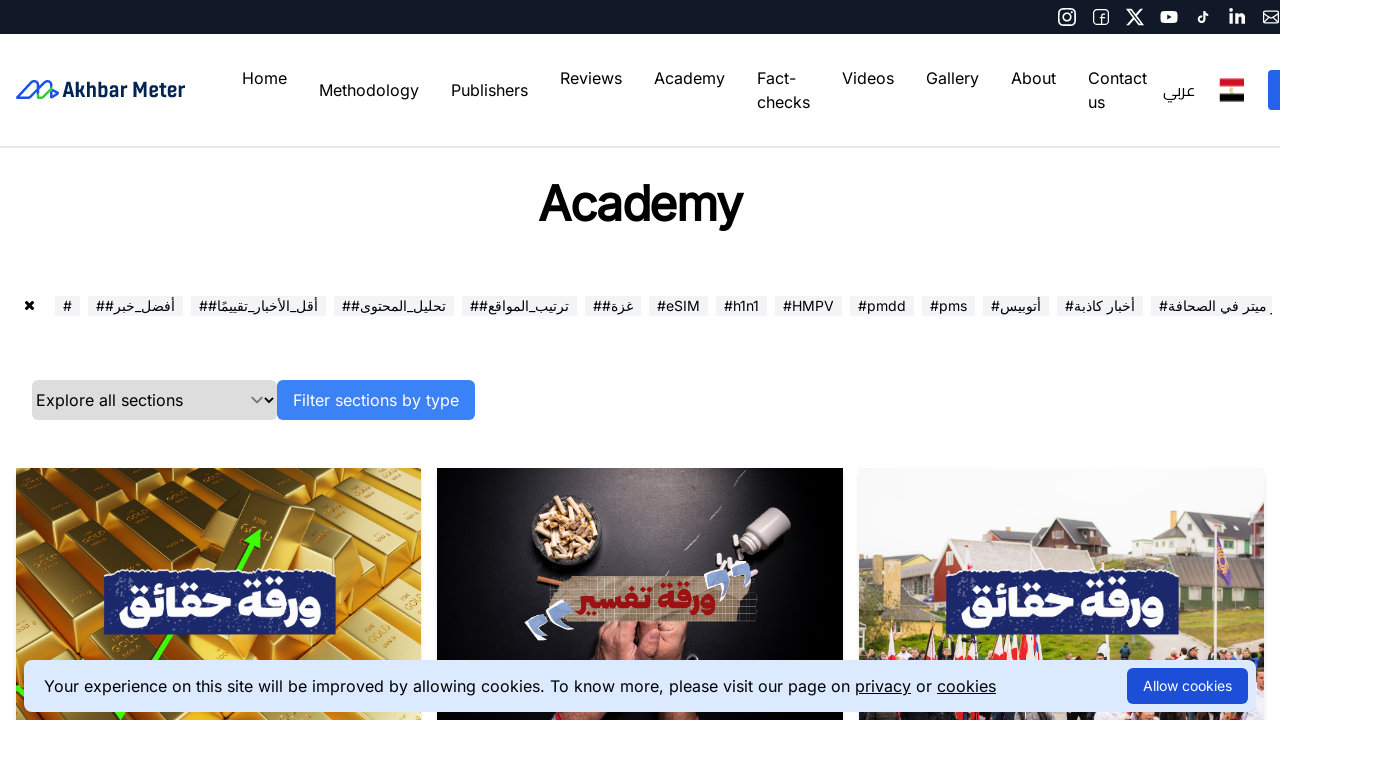

--- FILE ---
content_type: text/html; charset=UTF-8
request_url: https://akhbarmeter.org/topics?tag=%23%D8%A3%D8%B3%D8%B9%D8%A7%D8%B1_%D8%A7%D9%84%D8%AD%D8%AF%D9%8A%D8%AF
body_size: 8794
content:
<!DOCTYPE html>
<html lang="en" dir="ltr">
<head>
    <meta charset="utf-8">
    <meta name="viewport" content="width=device-width, initial-scale=1.0">
    <meta property='og:site_name' content='AkhbarMeter | أخبارميتر' />
    <meta name="application-name" content="AkhbarMeter | أخبارميتر">
        <meta name="keywords" content="أخبارميتر,اخبار مصر,اخبار مصرية,اخبار الرياضة,اخبار الفن,اخبار الحوادث,اخبار الصحة,مراة ومنوعات,حظك اليوم,اخبار الاقتصاد, التحقق، أخبار كاذبة, fact checking, IFCN, AkhbarMeter, News, Ranking, Media accountability, Egypt">
<meta name="description" content="">
<meta property="og:title" content="Academy" />
<meta property="og:image" content="https://akhbarmeter.org/images/profile.jpg" />
<meta name="twitter:card" content="summary_large_image">
<meta name="twitter:description" content="">
<meta name="twitter:title" content="Academy">
<meta name="twitter:image" content="https://akhbarmeter.org/images/profile.jpg">


<title>AkhbarMeter | Academy</title>
    <meta name="robots" content="index,follow">
    <meta name="googlebot" content="index,follow">
    <meta http-equiv="Content-Type" content="text/html; charset=UTF-8">
    <meta name="csrf-token" content="QrTiRDjGioqZoiiGfh8i6j5XWBnQRxIpDNfI5hao">

    <link href="https://fonts.bunny.net/css2?family=Inter:400;600;700;800" rel="stylesheet">
    <link href="https://fonts.bunny.net/css2?family=Cairo:400;600;700;800" rel="stylesheet">

    <link rel="stylesheet" href="https://akhbarmeter.org/css/font-awesome.min.css">
    <script src="https://akhbarmeter.org/js/jquery.js" type="application/javascript"></script>
    <script src="https://akhbarmeter.org/js/app.js" type="application/javascript"></script>
    <link rel="stylesheet" href="https://akhbarmeter.org/css/theme.css">
    <link rel="stylesheet" href="https://akhbarmeter.org/css/app.css">
        <link rel="preload" as="style" href="https://akhbarmeter.org/build/assets/app.css" /><link rel="stylesheet" href="https://akhbarmeter.org/build/assets/app.css" />    
    <!-- Browser and App icons -->
    <link rel="apple-touch-icon" sizes="57x57" href="https://akhbarmeter.org/images/favicon/apple-icon-57x57.png">
    <link rel="apple-touch-icon" sizes="60x60" href="https://akhbarmeter.org/images/favicon/apple-icon-60x60.png">
    <link rel="apple-touch-icon" sizes="72x72" href="https://akhbarmeter.org/images/favicon/apple-icon-72x72.png">
    <link rel="apple-touch-icon" sizes="76x76" href="https://akhbarmeter.org/images/favicon/apple-icon-76x76.png">
    <link rel="apple-touch-icon" sizes="114x114" href="https://akhbarmeter.org/images/favicon/apple-icon-114x114.png">
    <link rel="apple-touch-icon" sizes="120x120" href="https://akhbarmeter.org/images/favicon/apple-icon-120x120.png">
    <link rel="apple-touch-icon" sizes="144x144" href="https://akhbarmeter.org/images/favicon/apple-icon-144x144.png">
    <link rel="apple-touch-icon" sizes="152x152" href="https://akhbarmeter.org/images/favicon/apple-icon-152x152.png">
    <link rel="apple-touch-icon" sizes="180x180" href="https://akhbarmeter.org/images/favicon/apple-icon-180x180.png">
    <link rel="icon" type="image/png" sizes="192x192" href="https://akhbarmeter.org/images/favicon/android-icon-192x192.png">
    <link rel="icon" type="image/png" sizes="32x32" href="https://akhbarmeter.org/images/favicon/favicon-32x32.png">
    <link rel="icon" type="image/png" sizes="96x96" href="https://akhbarmeter.org/images/favicon/favicon-96x96.png">
    <link rel="icon" type="image/png" sizes="16x16" href="https://akhbarmeter.org/images/favicon/favicon-16x16.png">
    <link rel="manifest" href="https://akhbarmeter.org/images/favicon/manifest.json">
    <meta name="msapplication-TileColor" content="#ffffff">
    <meta name="msapplication-TileImage" content="/ms-icon-144x144.png">
    <meta name="theme-color" content="#ffffff">

        
    </head>
<body>
<div class="flex flex-col h-full justify-between">
    <section class="hidden lg:block bg-gray-900 text-white py-2 z-10">
    <div class="container mx-auto">
        <div class="flex flex-row justify-between">
            <div class="flex flex-row space-x-9 rtl:space-x-reverse">
                
            </div>
            <div class="flex flex-row space-x-4 rtl:space-x-reverse items-center">
                <a href="https://www.instagram.com/akhbarmeter" target="_blank">
    <img src="https://akhbarmeter.org/images/icons/instagram.svg" alt="instagram icon">
</a>
<a href="https://www.facebook.com/akhbarmeter" target="_blank">
    <img src="https://akhbarmeter.org/images/icons/facebook.svg" alt="facebook icon">
</a>
<a href="https://www.twitter.com/akhbarmeter" target="_blank">
    <img src="https://akhbarmeter.org/images/icons/x.svg" alt="x icon">
</a>
<a href="https://www.youtube.com/@akhbarmeter" target="_blank">
    <img src="https://akhbarmeter.org/images/icons/youtube.svg" alt="x icon">
</a>
<a href="https://www.tiktok.com/@akhbarmeter" target="_blank">
    <img src="https://akhbarmeter.org/images/icons/tiktok.svg" alt="x icon">
</a>
<a href="https://www.linkedin.com/in/akhbarmeter" target="_blank">
    <img src="https://akhbarmeter.org/images/icons/linkedin.svg" alt="x icon">
</a>
<a href="/cdn-cgi/l/email-protection#e980878f86a98882818b889b848c9d8c9bc7869b8e" target="_blank">
    <img src="https://akhbarmeter.org/images/icons/mail.svg" alt="mail icon">
</a>
            </div>
        </div>
    </div>
</section>


<section id="mainMenu" class="px-4 border-b-2 lg:bg-white">
    <nav class="relative container mx-auto py-6">
        <div class="flex space-x-10 justify-between items-center rtl:space-x-reverse">
            <div class="flex">
                <a
                    href="https://akhbarmeter.org"
                    class="h-6 bg-auto bg-no-repeat"
                    style="width: 170px; height: 21px; background-image: url('/images/logo-dark-en.svg')">
                    &nbsp;
                </a>
            </div>
            <div class="hidden lg:flex container items-center justify-between">
                <div class="flex flex-row space-x-8 rtl:space-x-reverse">
                    <style>
    /* Normalize the group div to match other links */
    .group {
        display: inline-flex;
        align-items: center;
        position: relative;
        margin-left: 0px !important;
        margin-right: 0px !important;
        /*margin: 0;*/
    }

    .group .absolute {
        left: 0;
        min-width: 12rem; /* Ensure it doesn’t shrink */
        white-space: nowrap;
    }

    /* Ensure the parent link inside the group has no extra spacing */
    .group a {
        padding: 0.5rem 1rem; /* Keep padding uniform */
        margin: 0; /* Remove unwanted margin */
        display: flex;
        align-items: center;
    }

    /* Keep the submenu visible on hover */
    .group .hidden {
        display: none;
        position: absolute;
        top: 100%;
        left: 0;
        background-color: white;
        border: 1px solid #ddd;
        box-shadow: 0px 4px 6px rgba(0, 0, 0, 0.1);
        z-index: 50;
        min-width: 12rem;
    }

    .child-menu {
        display: block;
        padding: 0.5rem 1rem;
        color: #000000;
    }
    .group:hover .hidden {
        display: block !important;
    }
    /* Ensure no parent clips the submenu */
    nav {
        position: relative;
        overflow: visible;
    }
</style>
            <a href="/" class="px-4 py-2 focus:outline-none hover:text-blue-600" style="margin: 0;">
            Home
        </a>
                <div class="relative group inline-flex items-center ml-0 mr-0">
            <a href="#" class="px-4 py-2 focus:outline-none hover:text-blue-600" style="margin: 0;">
                Methodology
            </a>
            <div class="absolute top-full left-0 hidden group-hover:block bg-white border shadow-lg px-4 py-1 mt-0 z-50 w-48">
                <a href="https://akhbarmeter.org/media-monitoring-methodology" class="block py-1 hover:bg-gray-200 transition-colors duration-200 child-menu">
                    News reviews
                </a>
                <a href="https://akhbarmeter.org/fact-checking-methodology" class="block py-1 hover:bg-gray-200 transition-colors duration-200 child-menu">
                    Fact-checks
                </a>
            </div>
        </div>
                        <div class="relative group inline-flex items-center ml-0 mr-0">
            <a href="#"
               class="px-4 py-2 focus:outline-none hover:text-blue-600" style="margin: 0;">
                Publishers
            </a>
            <div class="absolute top-full left-0 hidden group-hover:block bg-white border shadow-lg px-4 py-1 mt-0 z-50 w-48">
                                    <a href="https://akhbarmeter.org/publishers/3" class="block py-1 hover:bg-gray-200 transition-colors duration-200 child-menu">
                        Al Masry Al Youm
                    </a>
                                    <a href="https://akhbarmeter.org/publishers/6" class="block py-1 hover:bg-gray-200 transition-colors duration-200 child-menu">
                        Veto Gate
                    </a>
                                    <a href="https://akhbarmeter.org/publishers/11" class="block py-1 hover:bg-gray-200 transition-colors duration-200 child-menu">
                        El Watan News
                    </a>
                                    <a href="https://akhbarmeter.org/publishers/12" class="block py-1 hover:bg-gray-200 transition-colors duration-200 child-menu">
                        Al Youm Al Sabea
                    </a>
                                    <a href="https://akhbarmeter.org/publishers/21" class="block py-1 hover:bg-gray-200 transition-colors duration-200 child-menu">
                        Sada Al Balad
                    </a>
                                    <a href="https://akhbarmeter.org/publishers/22" class="block py-1 hover:bg-gray-200 transition-colors duration-200 child-menu">
                        Masrawy
                    </a>
                                    <a href="https://akhbarmeter.org/publishers/25" class="block py-1 hover:bg-gray-200 transition-colors duration-200 child-menu">
                        AlAhram Gate
                    </a>
                                    <a href="https://akhbarmeter.org/publishers/26" class="block py-1 hover:bg-gray-200 transition-colors duration-200 child-menu">
                        القاهرة 24
                    </a>
                                    <a href="https://akhbarmeter.org/publishers/27" class="block py-1 hover:bg-gray-200 transition-colors duration-200 child-menu">
                        بوابة أخبار اليوم
                    </a>
                                    <a href="https://akhbarmeter.org/publishers/28" class="block py-1 hover:bg-gray-200 transition-colors duration-200 child-menu">
                        بوابة الشروق
                    </a>
                            </div>
        </div>
                <a href="/articles" class="px-4 py-2 focus:outline-none hover:text-blue-600" style="margin: 0;">
            Reviews
        </a>
                <a href="/topics" class="px-4 py-2 focus:outline-none hover:text-blue-600" style="margin: 0;">
            Academy
        </a>
                <a href="/fake-news" class="px-4 py-2 focus:outline-none hover:text-blue-600" style="margin: 0;">
            Fact-checks
        </a>
                <a href="/videos" class="px-4 py-2 focus:outline-none hover:text-blue-600" style="margin: 0;">
            Videos
        </a>
                <a href="/gallery" class="px-4 py-2 focus:outline-none hover:text-blue-600" style="margin: 0;">
            Gallery
        </a>
                <a href="/about" class="px-4 py-2 focus:outline-none hover:text-blue-600" style="margin: 0;">
            About
        </a>
                <a href="/contact" class="px-4 py-2 focus:outline-none hover:text-blue-600" style="margin: 0;">
            Contact us
        </a>
                    </div>

                <div class="flex items-center space-x-6 rtl:space-x-reverse">
                    <a href="https://akhbarmeter.org/topics?lang=ar" class="font-['Cairo']">عربي</a>
<img src="https://akhbarmeter.org/images/icons/eg-flag.png" class="w-auto h-6" alt="Egyptian Flag"/>
                                            <a href="https://akhbarmeter.org/login" class="bg-blue-600 text-white py-2 px-8 rounded hover:bg-blue-800">
                            Login
                        </a>
                                    </div>
            </div>
            <div id="mobileMenuButton"
                 class="flex lg:hidden text-black cursor-pointer">
                <svg xmlns="http://www.w3.org/2000/svg" fill="none" viewBox="0 0 24 24" stroke-width="1.5"
                     stroke="currentColor" class="w-6 h-6">
                    <path stroke-linecap="round" stroke-linejoin="round"
                          d="M3.75 5.25h16.5m-16.5 4.5h16.5m-16.5 4.5h16.5m-16.5 4.5h16.5"/>
                </svg>
            </div>
        </div>
    </nav>
</section>
<section id="mobileMenu" class="hidden border-b-2 shadow-md">
    <div class="container flex flex-col justify-center items-center mx-auto space-y-6 py-6">
        <style>
    /* Normalize the group div to match other links */
    .group {
        display: inline-flex;
        align-items: center;
        position: relative;
        margin-left: 0px !important;
        margin-right: 0px !important;
        /*margin: 0;*/
    }

    .group .absolute {
        left: 0;
        min-width: 12rem; /* Ensure it doesn’t shrink */
        white-space: nowrap;
    }

    /* Ensure the parent link inside the group has no extra spacing */
    .group a {
        padding: 0.5rem 1rem; /* Keep padding uniform */
        margin: 0; /* Remove unwanted margin */
        display: flex;
        align-items: center;
    }

    /* Keep the submenu visible on hover */
    .group .hidden {
        display: none;
        position: absolute;
        top: 100%;
        left: 0;
        background-color: white;
        border: 1px solid #ddd;
        box-shadow: 0px 4px 6px rgba(0, 0, 0, 0.1);
        z-index: 50;
        min-width: 12rem;
    }

    .child-menu {
        display: block;
        padding: 0.5rem 1rem;
        color: #000000;
    }
    .group:hover .hidden {
        display: block !important;
    }
    /* Ensure no parent clips the submenu */
    nav {
        position: relative;
        overflow: visible;
    }
</style>
            <a href="/" class="px-4 py-2 focus:outline-none hover:text-blue-600" style="margin: 0;">
            Home
        </a>
                <div class="relative group inline-flex items-center ml-0 mr-0">
            <a href="#" class="px-4 py-2 focus:outline-none hover:text-blue-600" style="margin: 0;">
                Methodology
            </a>
            <div class="absolute top-full left-0 hidden group-hover:block bg-white border shadow-lg px-4 py-1 mt-0 z-50 w-48">
                <a href="https://akhbarmeter.org/media-monitoring-methodology" class="block py-1 hover:bg-gray-200 transition-colors duration-200 child-menu">
                    News reviews
                </a>
                <a href="https://akhbarmeter.org/fact-checking-methodology" class="block py-1 hover:bg-gray-200 transition-colors duration-200 child-menu">
                    Fact-checks
                </a>
            </div>
        </div>
                        <div class="relative group inline-flex items-center ml-0 mr-0">
            <a href="#"
               class="px-4 py-2 focus:outline-none hover:text-blue-600" style="margin: 0;">
                Publishers
            </a>
            <div class="absolute top-full left-0 hidden group-hover:block bg-white border shadow-lg px-4 py-1 mt-0 z-50 w-48">
                                    <a href="https://akhbarmeter.org/publishers/3" class="block py-1 hover:bg-gray-200 transition-colors duration-200 child-menu">
                        Al Masry Al Youm
                    </a>
                                    <a href="https://akhbarmeter.org/publishers/6" class="block py-1 hover:bg-gray-200 transition-colors duration-200 child-menu">
                        Veto Gate
                    </a>
                                    <a href="https://akhbarmeter.org/publishers/11" class="block py-1 hover:bg-gray-200 transition-colors duration-200 child-menu">
                        El Watan News
                    </a>
                                    <a href="https://akhbarmeter.org/publishers/12" class="block py-1 hover:bg-gray-200 transition-colors duration-200 child-menu">
                        Al Youm Al Sabea
                    </a>
                                    <a href="https://akhbarmeter.org/publishers/21" class="block py-1 hover:bg-gray-200 transition-colors duration-200 child-menu">
                        Sada Al Balad
                    </a>
                                    <a href="https://akhbarmeter.org/publishers/22" class="block py-1 hover:bg-gray-200 transition-colors duration-200 child-menu">
                        Masrawy
                    </a>
                                    <a href="https://akhbarmeter.org/publishers/25" class="block py-1 hover:bg-gray-200 transition-colors duration-200 child-menu">
                        AlAhram Gate
                    </a>
                                    <a href="https://akhbarmeter.org/publishers/26" class="block py-1 hover:bg-gray-200 transition-colors duration-200 child-menu">
                        القاهرة 24
                    </a>
                                    <a href="https://akhbarmeter.org/publishers/27" class="block py-1 hover:bg-gray-200 transition-colors duration-200 child-menu">
                        بوابة أخبار اليوم
                    </a>
                                    <a href="https://akhbarmeter.org/publishers/28" class="block py-1 hover:bg-gray-200 transition-colors duration-200 child-menu">
                        بوابة الشروق
                    </a>
                            </div>
        </div>
                <a href="/articles" class="px-4 py-2 focus:outline-none hover:text-blue-600" style="margin: 0;">
            Reviews
        </a>
                <a href="/topics" class="px-4 py-2 focus:outline-none hover:text-blue-600" style="margin: 0;">
            Academy
        </a>
                <a href="/fake-news" class="px-4 py-2 focus:outline-none hover:text-blue-600" style="margin: 0;">
            Fact-checks
        </a>
                <a href="/videos" class="px-4 py-2 focus:outline-none hover:text-blue-600" style="margin: 0;">
            Videos
        </a>
                <a href="/gallery" class="px-4 py-2 focus:outline-none hover:text-blue-600" style="margin: 0;">
            Gallery
        </a>
                <a href="/about" class="px-4 py-2 focus:outline-none hover:text-blue-600" style="margin: 0;">
            About
        </a>
                <a href="/contact" class="px-4 py-2 focus:outline-none hover:text-blue-600" style="margin: 0;">
            Contact us
        </a>
            <div class="flex flex-row space-x-4 rtl:space-x-reverse">
            <a href="https://akhbarmeter.org/topics?lang=ar" class="font-['Cairo']">عربي</a>
<img src="https://akhbarmeter.org/images/icons/eg-flag.png" class="w-auto h-6" alt="Egyptian Flag"/>
        </div>
        <a href="https://akhbarmeter.org/login" class="bg-blue-600 py-2 px-8 rounded text-white hover:bg-blue-800">
            Login
        </a>
    </div>
</section>

    <div class="mx-auto h-full w-full">
            <div class="container mx-auto max-h-full px-2">
        <div class="container flex flex-col w-full items-center justify-center mx-auto space-y-4 my-4 md:my-8">
    <div class="flex flex-col">
        <h1 class="text-xl font-extrabold leading-10 md:text-5xl md:tracking-tight">Academy</h1>
    </div>
    <div class="flex-initial w-4/5 md:w-1/3 flex-col">
        <p class="text-sm leading-7 font-normal md:text-xl text-gray-500 text-center">
            
        </p>
    </div>
</div>
        <div class="container">
            <div class="flex flex-row mb-10 overflow-scroll h-fit" style="overflow-y:hidden">
                                    <a href="https://akhbarmeter.org/topics" class="flex flex-row mx-2 px-2 h-fit rounded-5 text-sm mt-1.5">
                        <i class="fa fa-close"></i>
                    </a>
                                                    <div class="flex flex-col min-w-fit">
                        <a href="https://akhbarmeter.org/tags/search?name=" target="_blank"
                           class="flex flex-row mx-1 px-2 bg-gray-100 h-fit rounded-5 text-sm mt-1">
                            #
                        </a>
                    </div>
                                    <div class="flex flex-col min-w-fit">
                        <a href="https://akhbarmeter.org/tags/search?name=%23%D8%A3%D9%81%D8%B6%D9%84_%D8%AE%D8%A8%D8%B1" target="_blank"
                           class="flex flex-row mx-1 px-2 bg-gray-100 h-fit rounded-5 text-sm mt-1">
                            ##أفضل_خبر
                        </a>
                    </div>
                                    <div class="flex flex-col min-w-fit">
                        <a href="https://akhbarmeter.org/tags/search?name=%23%D8%A3%D9%82%D9%84_%D8%A7%D9%84%D8%A3%D8%AE%D8%A8%D8%A7%D8%B1_%D8%AA%D9%82%D9%8A%D9%8A%D9%85%D9%8B%D8%A7" target="_blank"
                           class="flex flex-row mx-1 px-2 bg-gray-100 h-fit rounded-5 text-sm mt-1">
                            ##أقل_الأخبار_تقييمًا
                        </a>
                    </div>
                                    <div class="flex flex-col min-w-fit">
                        <a href="https://akhbarmeter.org/tags/search?name=%23%D8%AA%D8%AD%D9%84%D9%8A%D9%84_%D8%A7%D9%84%D9%85%D8%AD%D8%AA%D9%88%D9%89" target="_blank"
                           class="flex flex-row mx-1 px-2 bg-gray-100 h-fit rounded-5 text-sm mt-1">
                            ##تحليل_المحتوى
                        </a>
                    </div>
                                    <div class="flex flex-col min-w-fit">
                        <a href="https://akhbarmeter.org/tags/search?name=%23%D8%AA%D8%B1%D8%AA%D9%8A%D8%A8_%D8%A7%D9%84%D9%85%D9%88%D8%A7%D9%82%D8%B9" target="_blank"
                           class="flex flex-row mx-1 px-2 bg-gray-100 h-fit rounded-5 text-sm mt-1">
                            ##ترتيب_المواقع
                        </a>
                    </div>
                                    <div class="flex flex-col min-w-fit">
                        <a href="https://akhbarmeter.org/tags/search?name=%23%D8%BA%D8%B2%D8%A9" target="_blank"
                           class="flex flex-row mx-1 px-2 bg-gray-100 h-fit rounded-5 text-sm mt-1">
                            ##غزة
                        </a>
                    </div>
                                    <div class="flex flex-col min-w-fit">
                        <a href="https://akhbarmeter.org/tags/search?name=eSIM" target="_blank"
                           class="flex flex-row mx-1 px-2 bg-gray-100 h-fit rounded-5 text-sm mt-1">
                            #eSIM
                        </a>
                    </div>
                                    <div class="flex flex-col min-w-fit">
                        <a href="https://akhbarmeter.org/tags/search?name=h1n1" target="_blank"
                           class="flex flex-row mx-1 px-2 bg-gray-100 h-fit rounded-5 text-sm mt-1">
                            #h1n1
                        </a>
                    </div>
                                    <div class="flex flex-col min-w-fit">
                        <a href="https://akhbarmeter.org/tags/search?name=HMPV" target="_blank"
                           class="flex flex-row mx-1 px-2 bg-gray-100 h-fit rounded-5 text-sm mt-1">
                            #HMPV
                        </a>
                    </div>
                                    <div class="flex flex-col min-w-fit">
                        <a href="https://akhbarmeter.org/tags/search?name=pmdd" target="_blank"
                           class="flex flex-row mx-1 px-2 bg-gray-100 h-fit rounded-5 text-sm mt-1">
                            #pmdd
                        </a>
                    </div>
                                    <div class="flex flex-col min-w-fit">
                        <a href="https://akhbarmeter.org/tags/search?name=pms" target="_blank"
                           class="flex flex-row mx-1 px-2 bg-gray-100 h-fit rounded-5 text-sm mt-1">
                            #pms
                        </a>
                    </div>
                                    <div class="flex flex-col min-w-fit">
                        <a href="https://akhbarmeter.org/tags/search?name=%D8%A3%D8%AA%D9%88%D8%A8%D9%8A%D8%B3" target="_blank"
                           class="flex flex-row mx-1 px-2 bg-gray-100 h-fit rounded-5 text-sm mt-1">
                            #أتوبيس
                        </a>
                    </div>
                                    <div class="flex flex-col min-w-fit">
                        <a href="https://akhbarmeter.org/tags/search?name=%D8%A3%D8%AE%D8%A8%D8%A7%D8%B1%20%D9%83%D8%A7%D8%B0%D8%A8%D8%A9" target="_blank"
                           class="flex flex-row mx-1 px-2 bg-gray-100 h-fit rounded-5 text-sm mt-1">
                            #أخبار كاذبة
                        </a>
                    </div>
                                    <div class="flex flex-col min-w-fit">
                        <a href="https://akhbarmeter.org/tags/search?name=%D8%A3%D8%AE%D8%A8%D8%A7%D8%B1%20%D9%85%D9%8A%D8%AA%D8%B1%20%D9%81%D9%8A%20%D8%A7%D9%84%D8%B5%D8%AD%D8%A7%D9%81%D8%A9" target="_blank"
                           class="flex flex-row mx-1 px-2 bg-gray-100 h-fit rounded-5 text-sm mt-1">
                            #أخبار ميتر في الصحافة
                        </a>
                    </div>
                                    <div class="flex flex-col min-w-fit">
                        <a href="https://akhbarmeter.org/tags/search?name=%D8%A3%D8%B1%D8%A7%D8%B6%D9%8A%20%D8%B2%D8%B1%D8%A7%D8%B9%D9%8A%D8%A9" target="_blank"
                           class="flex flex-row mx-1 px-2 bg-gray-100 h-fit rounded-5 text-sm mt-1">
                            #أراضي زراعية
                        </a>
                    </div>
                                    <div class="flex flex-col min-w-fit">
                        <a href="https://akhbarmeter.org/tags/search?name=%D8%A3%D8%B3%D9%88%D8%A3_%D8%AA%D9%82%D8%B1%D9%8A%D8%B1" target="_blank"
                           class="flex flex-row mx-1 px-2 bg-gray-100 h-fit rounded-5 text-sm mt-1">
                            #أسوأ_تقرير
                        </a>
                    </div>
                                    <div class="flex flex-col min-w-fit">
                        <a href="https://akhbarmeter.org/tags/search?name=%D8%A3%D8%B6%D8%B1%D8%A7%D8%B1%20%D8%B5%D8%AD%D9%8A%D8%A9" target="_blank"
                           class="flex flex-row mx-1 px-2 bg-gray-100 h-fit rounded-5 text-sm mt-1">
                            #أضرار صحية
                        </a>
                    </div>
                                    <div class="flex flex-col min-w-fit">
                        <a href="https://akhbarmeter.org/tags/search?name=%D8%A3%D8%B9%D9%85%D8%A7%D9%84%20%D8%B9%D8%AF%D8%A7%D8%A6%D9%8A%D8%A9" target="_blank"
                           class="flex flex-row mx-1 px-2 bg-gray-100 h-fit rounded-5 text-sm mt-1">
                            #أعمال عدائية
                        </a>
                    </div>
                                    <div class="flex flex-col min-w-fit">
                        <a href="https://akhbarmeter.org/tags/search?name=%D8%A3%D9%81%D8%B1%D9%88%D8%B3%D9%86%D8%AA%D8%B1%D9%8A%D9%83" target="_blank"
                           class="flex flex-row mx-1 px-2 bg-gray-100 h-fit rounded-5 text-sm mt-1">
                            #أفروسنتريك
                        </a>
                    </div>
                                    <div class="flex flex-col min-w-fit">
                        <a href="https://akhbarmeter.org/tags/search?name=%D8%A3%D9%81%D8%B1%D9%8A%D9%82%D9%8A%D8%A7" target="_blank"
                           class="flex flex-row mx-1 px-2 bg-gray-100 h-fit rounded-5 text-sm mt-1">
                            #أفريقيا
                        </a>
                    </div>
                            </div>
        </div>
        <div class="container mb-6 p-6">
            <form action="https://akhbarmeter.org/topics" method="GET" class="flex gap-4" dir="ltr">
                <select name="type" class="rounded-md" id="typeSelect">
                    <option value="">Explore all sections</option>
                                                                        <option value="violations" >
                                Media violations
                            </option>
                                                                                                                                            <option value="codeOfEthics" >
                                Media Ethics
                            </option>
                                                                                                <option value="factSheet" >
                                Fact sheet
                            </option>
                                                                                                <option value="explainer" >
                                Explainer
                            </option>
                                                                                                <option value="akhbarMeterWorkshops" >
                                Akhbarmeter workshops
                            </option>
                                                                                                <option value="akhbarMeterInMedia" >
                                Akhbarmeter in media
                            </option>
                                                                                                <option value="mediaAnalysisReports" >
                                Content analysis
                            </option>
                                                                                                <option value="other" >
                                Other
                            </option>
                                                            </select>
                <select name="subType" class="rounded-md hidden" id="subTypeSelect">
                    <option value="">pages.topics.allSubTypes</option>
                </select>
                <button type="submit" class="px-4 py-2 bg-blue-500 text-white rounded-md">
                    Filter sections by type
                </button>
            </form>
        </div>
        <div class="container mb-10 space-y-10">
                            <div class="flex flex-col xl:flex-row w-full items-start items-stretch justify-left mx-auto space-y-10 xl:space-y-0">
                                            <div class="flex flex-col xl:flex-row w-full xl:w-1/3 px-2">
                            <div class="rounded shadow-md h-full w-full">
    <a href="https://akhbarmeter.org/topics/2501">
            <div class="relative w-full h-[266px] bg-cover bg-center bg-no-repeat" style="background-image: url('https://akhbarmeter.ams3.digitaloceanspaces.com/v3.0/topic/image/T1F14eyjM0C6VZoytbW0IjUGEBHmsxOcVZLoOhnZ.png')">
                <!-- Even Larger Badge Image -->
                                    <img src="https://akhbarmeter.org/images/topic/badges/Factsheet.png" alt="Badge" class="absolute top-1/2 left-1/2 w-22 h-20 transform -translate-x-1/2 -translate-y-1/2">
                            </div>
        </a>
    <div class="p-3">
        <div class="flex flex-col space-y-4">
            <div class="flex flex-col">
                <div class="flex flex-row justify-between items-center">
                    <div class="flex flex-row overflow-hidden items-center">
                        
                                                    <a href="https://akhbarmeter.org/tags/search?name=%D8%A7%D9%84%D8%B0%D9%87%D8%A8"
                               class="flex flex-row mx-2 px-2 bg-gray-100 h-fit rounded-5 text-sm mt-1">
                                #الذهب
                            </a>
                                                    <a href="https://akhbarmeter.org/tags/search?name=%D8%A7%D9%84%D8%AA%D8%B6%D8%AE%D9%85"
                               class="flex flex-row mx-2 px-2 bg-gray-100 h-fit rounded-5 text-sm mt-1">
                                #التضخم
                            </a>
                                                    <a href="https://akhbarmeter.org/tags/search?name=%D8%AA%D8%B9%D9%88%D9%8A%D9%85%20%D8%A7%D9%84%D8%AC%D9%86%D9%8A%D9%87"
                               class="flex flex-row mx-2 px-2 bg-gray-100 h-fit rounded-5 text-sm mt-1">
                                #تعويم الجنيه
                            </a>
                                            </div>
                </div>
            </div>

            <div class="flex flex-col">
                <div class="text-xl leading-7 font-semibold">
                                            <a href="https://akhbarmeter.org/topics/2501">
                            قفزات الذهب في مصر خلال 5 سنوات: أرقام الصعود وأسبابه الحقيقية
                        </a>
                                    </div>
            </div>
            
            
        </div>
    </div>
    
</div>
                        </div>
                                            <div class="flex flex-col xl:flex-row w-full xl:w-1/3 px-2">
                            <div class="rounded shadow-md h-full w-full">
    <a href="https://akhbarmeter.org/topics/2497">
            <div class="relative w-full h-[266px] bg-cover bg-center bg-no-repeat" style="background-image: url('https://akhbarmeter.ams3.digitaloceanspaces.com/v3.0/topic/image/cESEQuoodGEewuiqMZJ2KQD60KwSe8D3emMIsSEt.png')">
                <!-- Even Larger Badge Image -->
                                    <img src="https://akhbarmeter.org/images/topic/badges/Explainer.png" alt="Badge" class="absolute top-1/2 left-1/2 w-23 h-20 transform -translate-x-1/2 -translate-y-1/2">
                            </div>
        </a>
    <div class="p-3">
        <div class="flex flex-col space-y-4">
            <div class="flex flex-col">
                <div class="flex flex-row justify-between items-center">
                    <div class="flex flex-row overflow-hidden items-center">
                        
                                                    <a href="https://akhbarmeter.org/tags/search?name=%D8%A7%D9%84%D8%A5%D8%AF%D9%85%D8%A7%D9%86"
                               class="flex flex-row mx-2 px-2 bg-gray-100 h-fit rounded-5 text-sm mt-1">
                                #الإدمان
                            </a>
                                                    <a href="https://akhbarmeter.org/tags/search?name=%D8%A7%D9%84%D8%AA%D8%B9%D8%A7%D9%81%D9%8A%20%D9%85%D9%86%20%D8%A7%D9%84%D8%A5%D8%AF%D9%85%D8%A7%D9%86"
                               class="flex flex-row mx-2 px-2 bg-gray-100 h-fit rounded-5 text-sm mt-1">
                                #التعافي من الإدمان
                            </a>
                                                    <a href="https://akhbarmeter.org/tags/search?name=%D8%A7%D9%84%D9%85%D8%AE%D8%AF%D8%B1%D8%A7%D8%AA"
                               class="flex flex-row mx-2 px-2 bg-gray-100 h-fit rounded-5 text-sm mt-1">
                                #المخدرات
                            </a>
                                            </div>
                </div>
            </div>

            <div class="flex flex-col">
                <div class="text-xl leading-7 font-semibold">
                                            <a href="https://akhbarmeter.org/topics/2497">
                            التوقف وحده لا يكفي للعلاج.. لماذا لا ينسى الدماغ المخدر؟
                        </a>
                                    </div>
            </div>
            
            
        </div>
    </div>
    
</div>
                        </div>
                                            <div class="flex flex-col xl:flex-row w-full xl:w-1/3 px-2">
                            <div class="rounded shadow-md h-full w-full">
    <a href="https://akhbarmeter.org/topics/2496">
            <div class="relative w-full h-[266px] bg-cover bg-center bg-no-repeat" style="background-image: url('https://akhbarmeter.ams3.digitaloceanspaces.com/v3.0/topic/image/Xo3YK5OCCkkk2BcogHhypPAwaVt2h7hJxNJ66Zpw.png')">
                <!-- Even Larger Badge Image -->
                                    <img src="https://akhbarmeter.org/images/topic/badges/Factsheet.png" alt="Badge" class="absolute top-1/2 left-1/2 w-22 h-20 transform -translate-x-1/2 -translate-y-1/2">
                            </div>
        </a>
    <div class="p-3">
        <div class="flex flex-col space-y-4">
            <div class="flex flex-col">
                <div class="flex flex-row justify-between items-center">
                    <div class="flex flex-row overflow-hidden items-center">
                        
                                                    <a href="https://akhbarmeter.org/tags/search?name=%D8%AC%D8%B1%D9%8A%D9%86%D9%84%D8%A7%D9%86%D8%AF"
                               class="flex flex-row mx-2 px-2 bg-gray-100 h-fit rounded-5 text-sm mt-1">
                                #جرينلاند
                            </a>
                                                    <a href="https://akhbarmeter.org/tags/search?name=%D8%A7%D9%84%D9%88%D9%84%D8%A7%D9%8A%D8%A7%D8%AA%20%D8%A7%D9%84%D9%85%D8%AA%D8%AD%D8%AF%D8%A9"
                               class="flex flex-row mx-2 px-2 bg-gray-100 h-fit rounded-5 text-sm mt-1">
                                #الولايات المتحدة
                            </a>
                                                    <a href="https://akhbarmeter.org/tags/search?name=%D9%85%D9%85%D9%84%D9%83%D8%A9%20%D8%A7%D9%84%D8%AF%D9%86%D9%85%D8%A7%D8%B1%D9%83"
                               class="flex flex-row mx-2 px-2 bg-gray-100 h-fit rounded-5 text-sm mt-1">
                                #مملكة الدنمارك
                            </a>
                                            </div>
                </div>
            </div>

            <div class="flex flex-col">
                <div class="text-xl leading-7 font-semibold">
                                            <a href="https://akhbarmeter.org/topics/2496">
                            جرينلاند.. جزيرة جليدية هادئة أم شرارة لصدام القوى الكبرى؟
                        </a>
                                    </div>
            </div>
            
            
        </div>
    </div>
    
</div>
                        </div>
                                    </div>
                            <div class="flex flex-col xl:flex-row w-full items-start items-stretch justify-left mx-auto space-y-10 xl:space-y-0">
                                            <div class="flex flex-col xl:flex-row w-full xl:w-1/3 px-2">
                            <div class="rounded shadow-md h-full w-full">
    <a href="https://akhbarmeter.org/topics/2495">
            <div class="relative w-full h-[266px] bg-cover bg-center bg-no-repeat" style="background-image: url('https://akhbarmeter.ams3.digitaloceanspaces.com/v3.0/topic/image/p86PzDGBMRWk4ZminGZvDxWn55BP7pGCMI9RxQm7.png')">
                <!-- Even Larger Badge Image -->
                                    <img src="https://akhbarmeter.org/images/topic/badges/Explainer.png" alt="Badge" class="absolute top-1/2 left-1/2 w-23 h-20 transform -translate-x-1/2 -translate-y-1/2">
                            </div>
        </a>
    <div class="p-3">
        <div class="flex flex-col space-y-4">
            <div class="flex flex-col">
                <div class="flex flex-row justify-between items-center">
                    <div class="flex flex-row overflow-hidden items-center">
                        
                                                    <a href="https://akhbarmeter.org/tags/search?name=%D9%85%D8%B1%D8%B6%D9%89%20%D8%A7%D9%84%D8%B3%D9%83%D8%B1%D9%8A"
                               class="flex flex-row mx-2 px-2 bg-gray-100 h-fit rounded-5 text-sm mt-1">
                                #مرضى السكري
                            </a>
                                                    <a href="https://akhbarmeter.org/tags/search?name=%D8%A7%D9%84%D9%81%D8%A7%D9%83%D9%87%D8%A9"
                               class="flex flex-row mx-2 px-2 bg-gray-100 h-fit rounded-5 text-sm mt-1">
                                #الفاكهة
                            </a>
                                                    <a href="https://akhbarmeter.org/tags/search?name=%D8%B3%D9%83%D8%B1%20%D8%A7%D9%84%D8%AF%D9%85"
                               class="flex flex-row mx-2 px-2 bg-gray-100 h-fit rounded-5 text-sm mt-1">
                                #سكر الدم
                            </a>
                                            </div>
                </div>
            </div>

            <div class="flex flex-col">
                <div class="text-xl leading-7 font-semibold">
                                            <a href="https://akhbarmeter.org/topics/2495">
                            بين الفائدة والقلق: لماذا يُساء فهم علاقة الفاكهة بمرضى السكري؟
                        </a>
                                    </div>
            </div>
            
            
        </div>
    </div>
    
</div>
                        </div>
                                            <div class="flex flex-col xl:flex-row w-full xl:w-1/3 px-2">
                            <div class="rounded shadow-md h-full w-full">
    <a href="https://akhbarmeter.org/topics/2491">
            <div class="relative w-full h-[266px] bg-cover bg-center bg-no-repeat" style="background-image: url('https://akhbarmeter.ams3.digitaloceanspaces.com/v3.0/topic/image/nFWOAZsYU4aJbHPWffPQbtigQQZEM2EG1VzQESQx.png')">
                <!-- Even Larger Badge Image -->
                                    <img src="https://akhbarmeter.org/images/topic/badges/Factsheet.png" alt="Badge" class="absolute top-1/2 left-1/2 w-22 h-20 transform -translate-x-1/2 -translate-y-1/2">
                            </div>
        </a>
    <div class="p-3">
        <div class="flex flex-col space-y-4">
            <div class="flex flex-col">
                <div class="flex flex-row justify-between items-center">
                    <div class="flex flex-row overflow-hidden items-center">
                        
                                                    <a href="https://akhbarmeter.org/tags/search?name=%D9%85%D8%B1%D8%A7%D8%AF%20%D9%88%D9%87%D8%A8%D8%A9"
                               class="flex flex-row mx-2 px-2 bg-gray-100 h-fit rounded-5 text-sm mt-1">
                                #مراد وهبة
                            </a>
                                                    <a href="https://akhbarmeter.org/tags/search?name=%D8%A7%D9%84%D8%A3%D8%B5%D9%88%D9%84%D9%8A%D8%A9%20%D8%A7%D9%84%D8%AF%D9%8A%D9%86%D9%8A%D8%A9"
                               class="flex flex-row mx-2 px-2 bg-gray-100 h-fit rounded-5 text-sm mt-1">
                                #الأصولية الدينية
                            </a>
                                                    <a href="https://akhbarmeter.org/tags/search?name=%D9%81%D9%8A%D9%84%D8%B3%D9%88%D9%81"
                               class="flex flex-row mx-2 px-2 bg-gray-100 h-fit rounded-5 text-sm mt-1">
                                #فيلسوف
                            </a>
                                            </div>
                </div>
            </div>

            <div class="flex flex-col">
                <div class="text-xl leading-7 font-semibold">
                                            <a href="https://akhbarmeter.org/topics/2491">
                            فيلسوف التنوير مراد وهبة.. واجه الأصولية وجعل من العقل أملًا للخلاص
                        </a>
                                    </div>
            </div>
            
            
        </div>
    </div>
    
</div>
                        </div>
                                            <div class="flex flex-col xl:flex-row w-full xl:w-1/3 px-2">
                            <div class="rounded shadow-md h-full w-full">
    <a href="https://akhbarmeter.org/topics/2489">
            <div class="relative w-full h-[266px] bg-cover bg-center bg-no-repeat" style="background-image: url('https://akhbarmeter.ams3.digitaloceanspaces.com/v3.0/topic/image/dPj1y23pTDgMZb58tI88XApfp58senDvSEXbfaXm.png')">
                <!-- Even Larger Badge Image -->
                                    <img src="https://akhbarmeter.org/images/topic/badges/Explainer.png" alt="Badge" class="absolute top-1/2 left-1/2 w-23 h-20 transform -translate-x-1/2 -translate-y-1/2">
                            </div>
        </a>
    <div class="p-3">
        <div class="flex flex-col space-y-4">
            <div class="flex flex-col">
                <div class="flex flex-row justify-between items-center">
                    <div class="flex flex-row overflow-hidden items-center">
                        
                                                    <a href="https://akhbarmeter.org/tags/search?name=%D9%81%D9%86%D8%B2%D9%88%D9%8A%D9%84%D8%A7"
                               class="flex flex-row mx-2 px-2 bg-gray-100 h-fit rounded-5 text-sm mt-1">
                                #فنزويلا
                            </a>
                                                    <a href="https://akhbarmeter.org/tags/search?name=%D9%86%D9%8A%D9%83%D9%88%D9%84%D8%A7%D8%B3%20%D9%85%D8%A7%D8%AF%D9%88%D8%B1%D9%88"
                               class="flex flex-row mx-2 px-2 bg-gray-100 h-fit rounded-5 text-sm mt-1">
                                #نيكولاس مادورو
                            </a>
                                                    <a href="https://akhbarmeter.org/tags/search?name=%D8%A7%D9%84%D9%88%D9%84%D8%A7%D9%8A%D8%A7%D8%AA%20%D8%A7%D9%84%D9%85%D8%AA%D8%AD%D8%AF%D8%A9"
                               class="flex flex-row mx-2 px-2 bg-gray-100 h-fit rounded-5 text-sm mt-1">
                                #الولايات المتحدة
                            </a>
                                            </div>
                </div>
            </div>

            <div class="flex flex-col">
                <div class="text-xl leading-7 font-semibold">
                                            <a href="https://akhbarmeter.org/topics/2489">
                            من سائق مترو لمتهم بالإرهاب والمخدرات.. كيف وصل مادورو إلى قضاء أمريكا الفيدرالي
                        </a>
                                    </div>
            </div>
            
            
        </div>
    </div>
    
</div>
                        </div>
                                    </div>
                            <div class="flex flex-col xl:flex-row w-full items-start items-stretch justify-left mx-auto space-y-10 xl:space-y-0">
                                            <div class="flex flex-col xl:flex-row w-full xl:w-1/3 px-2">
                            <div class="rounded shadow-md h-full w-full">
    <a href="https://akhbarmeter.org/topics/2483">
            <div class="relative w-full h-[266px] bg-cover bg-center bg-no-repeat" style="background-image: url('https://akhbarmeter.ams3.digitaloceanspaces.com/v3.0/topic/image/Q7QjzgmIP46VOf0qODdKimnOerRiAHQZjy8Jpxk7.png')">
                <!-- Even Larger Badge Image -->
                                    <img src="https://akhbarmeter.org/images/topic/badges/Factsheet.png" alt="Badge" class="absolute top-1/2 left-1/2 w-22 h-20 transform -translate-x-1/2 -translate-y-1/2">
                            </div>
        </a>
    <div class="p-3">
        <div class="flex flex-col space-y-4">
            <div class="flex flex-col">
                <div class="flex flex-row justify-between items-center">
                    <div class="flex flex-row overflow-hidden items-center">
                        
                                                    <a href="https://akhbarmeter.org/tags/search?name=pms"
                               class="flex flex-row mx-2 px-2 bg-gray-100 h-fit rounded-5 text-sm mt-1">
                                #pms
                            </a>
                                                    <a href="https://akhbarmeter.org/tags/search?name=pmdd"
                               class="flex flex-row mx-2 px-2 bg-gray-100 h-fit rounded-5 text-sm mt-1">
                                #pmdd
                            </a>
                                                    <a href="https://akhbarmeter.org/tags/search?name=%D8%A7%D9%84%D8%AF%D9%88%D8%B1%D8%A9%20%D8%A7%D9%84%D8%B4%D9%87%D8%B1%D9%8A%D8%A9"
                               class="flex flex-row mx-2 px-2 bg-gray-100 h-fit rounded-5 text-sm mt-1">
                                #الدورة الشهرية
                            </a>
                                            </div>
                </div>
            </div>

            <div class="flex flex-col">
                <div class="text-xl leading-7 font-semibold">
                                            <a href="https://akhbarmeter.org/topics/2483">
                            هل تتراجع القدرات العقلية للمرأة خلال الدورة الشهرية؟
                        </a>
                                    </div>
            </div>
            
            
        </div>
    </div>
    
</div>
                        </div>
                                            <div class="flex flex-col xl:flex-row w-full xl:w-1/3 px-2">
                            <div class="rounded shadow-md h-full w-full">
    <a href="https://akhbarmeter.org/topics/2478">
            <div class="relative w-full h-[266px] bg-cover bg-center bg-no-repeat" style="background-image: url('https://akhbarmeter.ams3.digitaloceanspaces.com/v3.0/topic/image/VbJW1dy7WuG5ermvyA54BhhAJw8R7GRJKQbXTTEx.webp')">
                <!-- Even Larger Badge Image -->
                                    <img src="https://akhbarmeter.org/images/topic/badges/Factsheet.png" alt="Badge" class="absolute top-1/2 left-1/2 w-22 h-20 transform -translate-x-1/2 -translate-y-1/2">
                            </div>
        </a>
    <div class="p-3">
        <div class="flex flex-col space-y-4">
            <div class="flex flex-col">
                <div class="flex flex-row justify-between items-center">
                    <div class="flex flex-row overflow-hidden items-center">
                        
                                                    <a href="https://akhbarmeter.org/tags/search?name=%D8%A5%D9%86%D9%81%D9%84%D9%88%D9%86%D8%B2%D8%A7"
                               class="flex flex-row mx-2 px-2 bg-gray-100 h-fit rounded-5 text-sm mt-1">
                                #إنفلونزا
                            </a>
                                                    <a href="https://akhbarmeter.org/tags/search?name=h1n1"
                               class="flex flex-row mx-2 px-2 bg-gray-100 h-fit rounded-5 text-sm mt-1">
                                #h1n1
                            </a>
                                                    <a href="https://akhbarmeter.org/tags/search?name=%D9%81%D9%8A%D8%B1%D9%88%D8%B3%D8%A7%D8%AA"
                               class="flex flex-row mx-2 px-2 bg-gray-100 h-fit rounded-5 text-sm mt-1">
                                #فيروسات
                            </a>
                                            </div>
                </div>
            </div>

            <div class="flex flex-col">
                <div class="text-xl leading-7 font-semibold">
                                            <a href="https://akhbarmeter.org/topics/2478">
                            إنفلونزا H1N1 تحت المجهر: حقائق طبية في مواجهة الشائعات
                        </a>
                                    </div>
            </div>
            
            
        </div>
    </div>
    
</div>
                        </div>
                                            <div class="flex flex-col xl:flex-row w-full xl:w-1/3 px-2">
                            <div class="rounded shadow-md h-full w-full">
    <a href="https://akhbarmeter.org/topics/2477">
            <div class="relative w-full h-[266px] bg-cover bg-center bg-no-repeat" style="background-image: url('https://akhbarmeter.ams3.digitaloceanspaces.com/v3.0/topic/image/HBnatSAJjo6XqBYYgCzrjVyjGntJAhzTRK8XpOSc.jpg')">
                <!-- Even Larger Badge Image -->
                                    <img src="https://akhbarmeter.org/images/topic/badges/Factsheet.png" alt="Badge" class="absolute top-1/2 left-1/2 w-22 h-20 transform -translate-x-1/2 -translate-y-1/2">
                            </div>
        </a>
    <div class="p-3">
        <div class="flex flex-col space-y-4">
            <div class="flex flex-col">
                <div class="flex flex-row justify-between items-center">
                    <div class="flex flex-row overflow-hidden items-center">
                        
                                                    <a href="https://akhbarmeter.org/tags/search?name=%D8%A7%D9%84%D9%83%D8%B4%D8%B1%D9%8A"
                               class="flex flex-row mx-2 px-2 bg-gray-100 h-fit rounded-5 text-sm mt-1">
                                #الكشري
                            </a>
                                                    <a href="https://akhbarmeter.org/tags/search?name=%D8%A7%D9%84%D9%8A%D9%88%D9%86%D8%B3%D9%83%D9%88"
                               class="flex flex-row mx-2 px-2 bg-gray-100 h-fit rounded-5 text-sm mt-1">
                                #اليونسكو
                            </a>
                                                    <a href="https://akhbarmeter.org/tags/search?name=%D8%A7%D9%84%D8%B3%D9%8A%D8%B1%D8%A9%20%D8%A7%D9%84%D9%87%D9%84%D8%A7%D9%84%D9%8A%D8%A9"
                               class="flex flex-row mx-2 px-2 bg-gray-100 h-fit rounded-5 text-sm mt-1">
                                #السيرة الهلالية
                            </a>
                                            </div>
                </div>
            </div>

            <div class="flex flex-col">
                <div class="text-xl leading-7 font-semibold">
                                            <a href="https://akhbarmeter.org/topics/2477">
                            من السيرة الهلالية إلى  الكشري: خريطة التراث المصري الحي على قوائم اليونسكو
                        </a>
                                    </div>
            </div>
            
            
        </div>
    </div>
    
</div>
                        </div>
                                    </div>
                    </div>
        <div class="container my-20 space-y-10" dir="ltr">
            <nav role="navigation" aria-label="Pagination Navigation" class="flex items-center justify-between">
        <div class="flex justify-between flex-1 sm:hidden">
                            <span class="relative inline-flex items-center px-4 py-2 text-sm font-medium text-gray-500 bg-white border border-gray-300 cursor-default leading-5 rounded-md">
                    &laquo; Previous
                </span>
            
                            <a href="https://akhbarmeter.org/topics?tag=%23%D8%A3%D8%B3%D8%B9%D8%A7%D8%B1_%D8%A7%D9%84%D8%AD%D8%AF%D9%8A%D8%AF&amp;page=2" class="relative inline-flex items-center px-4 py-2 ml-3 text-sm font-medium text-gray-700 bg-white border border-gray-300 leading-5 rounded-md hover:text-gray-500 focus:outline-none focus:ring ring-gray-300 focus:border-blue-300 active:bg-gray-100 active:text-gray-700 transition ease-in-out duration-150">
                    Next &raquo;
                </a>
                    </div>

        <div class="hidden sm:flex-1 sm:flex sm:items-center sm:justify-between">
            <div>
                <p class="text-sm text-gray-700 leading-5">
                    Showing
                                            <span class="font-medium">1</span>
                        to
                        <span class="font-medium">9</span>
                                        of
                    <span class="font-medium">1159</span>
                    results
                </p>
            </div>

            <div>
                <span class="relative z-0 inline-flex shadow-sm rounded-md">
                    
                                            <span aria-disabled="true" aria-label="&amp;laquo; Previous">
                            <span class="relative inline-flex items-center px-2 py-2 text-sm font-medium text-gray-500 bg-white border border-gray-300 cursor-default rounded-l-md leading-5" aria-hidden="true">
                                <svg class="w-5 h-5" fill="currentColor" viewBox="0 0 20 20">
                                    <path fill-rule="evenodd" d="M12.707 5.293a1 1 0 010 1.414L9.414 10l3.293 3.293a1 1 0 01-1.414 1.414l-4-4a1 1 0 010-1.414l4-4a1 1 0 011.414 0z" clip-rule="evenodd" />
                                </svg>
                            </span>
                        </span>
                    
                    
                                            
                        
                        
                                                                                                                        <span aria-current="page">
                                        <span class="relative inline-flex items-center px-4 py-2 -ml-px text-sm font-medium text-gray-500 bg-white border border-gray-300 cursor-default leading-5">1</span>
                                    </span>
                                                                                                                                <a href="https://akhbarmeter.org/topics?tag=%23%D8%A3%D8%B3%D8%B9%D8%A7%D8%B1_%D8%A7%D9%84%D8%AD%D8%AF%D9%8A%D8%AF&amp;page=2" class="relative inline-flex items-center px-4 py-2 -ml-px text-sm font-medium text-gray-700 bg-white border border-gray-300 leading-5 hover:text-gray-500 focus:z-10 focus:outline-none focus:ring ring-gray-300 focus:border-blue-300 active:bg-gray-100 active:text-gray-700 transition ease-in-out duration-150" aria-label="Go to page 2">
                                        2
                                    </a>
                                                                                                                                <a href="https://akhbarmeter.org/topics?tag=%23%D8%A3%D8%B3%D8%B9%D8%A7%D8%B1_%D8%A7%D9%84%D8%AD%D8%AF%D9%8A%D8%AF&amp;page=3" class="relative inline-flex items-center px-4 py-2 -ml-px text-sm font-medium text-gray-700 bg-white border border-gray-300 leading-5 hover:text-gray-500 focus:z-10 focus:outline-none focus:ring ring-gray-300 focus:border-blue-300 active:bg-gray-100 active:text-gray-700 transition ease-in-out duration-150" aria-label="Go to page 3">
                                        3
                                    </a>
                                                                                                                                <a href="https://akhbarmeter.org/topics?tag=%23%D8%A3%D8%B3%D8%B9%D8%A7%D8%B1_%D8%A7%D9%84%D8%AD%D8%AF%D9%8A%D8%AF&amp;page=4" class="relative inline-flex items-center px-4 py-2 -ml-px text-sm font-medium text-gray-700 bg-white border border-gray-300 leading-5 hover:text-gray-500 focus:z-10 focus:outline-none focus:ring ring-gray-300 focus:border-blue-300 active:bg-gray-100 active:text-gray-700 transition ease-in-out duration-150" aria-label="Go to page 4">
                                        4
                                    </a>
                                                                                                                                <a href="https://akhbarmeter.org/topics?tag=%23%D8%A3%D8%B3%D8%B9%D8%A7%D8%B1_%D8%A7%D9%84%D8%AD%D8%AF%D9%8A%D8%AF&amp;page=5" class="relative inline-flex items-center px-4 py-2 -ml-px text-sm font-medium text-gray-700 bg-white border border-gray-300 leading-5 hover:text-gray-500 focus:z-10 focus:outline-none focus:ring ring-gray-300 focus:border-blue-300 active:bg-gray-100 active:text-gray-700 transition ease-in-out duration-150" aria-label="Go to page 5">
                                        5
                                    </a>
                                                                                                                                <a href="https://akhbarmeter.org/topics?tag=%23%D8%A3%D8%B3%D8%B9%D8%A7%D8%B1_%D8%A7%D9%84%D8%AD%D8%AF%D9%8A%D8%AF&amp;page=6" class="relative inline-flex items-center px-4 py-2 -ml-px text-sm font-medium text-gray-700 bg-white border border-gray-300 leading-5 hover:text-gray-500 focus:z-10 focus:outline-none focus:ring ring-gray-300 focus:border-blue-300 active:bg-gray-100 active:text-gray-700 transition ease-in-out duration-150" aria-label="Go to page 6">
                                        6
                                    </a>
                                                                                                                                <a href="https://akhbarmeter.org/topics?tag=%23%D8%A3%D8%B3%D8%B9%D8%A7%D8%B1_%D8%A7%D9%84%D8%AD%D8%AF%D9%8A%D8%AF&amp;page=7" class="relative inline-flex items-center px-4 py-2 -ml-px text-sm font-medium text-gray-700 bg-white border border-gray-300 leading-5 hover:text-gray-500 focus:z-10 focus:outline-none focus:ring ring-gray-300 focus:border-blue-300 active:bg-gray-100 active:text-gray-700 transition ease-in-out duration-150" aria-label="Go to page 7">
                                        7
                                    </a>
                                                                                                                                <a href="https://akhbarmeter.org/topics?tag=%23%D8%A3%D8%B3%D8%B9%D8%A7%D8%B1_%D8%A7%D9%84%D8%AD%D8%AF%D9%8A%D8%AF&amp;page=8" class="relative inline-flex items-center px-4 py-2 -ml-px text-sm font-medium text-gray-700 bg-white border border-gray-300 leading-5 hover:text-gray-500 focus:z-10 focus:outline-none focus:ring ring-gray-300 focus:border-blue-300 active:bg-gray-100 active:text-gray-700 transition ease-in-out duration-150" aria-label="Go to page 8">
                                        8
                                    </a>
                                                                                                                                <a href="https://akhbarmeter.org/topics?tag=%23%D8%A3%D8%B3%D8%B9%D8%A7%D8%B1_%D8%A7%D9%84%D8%AD%D8%AF%D9%8A%D8%AF&amp;page=9" class="relative inline-flex items-center px-4 py-2 -ml-px text-sm font-medium text-gray-700 bg-white border border-gray-300 leading-5 hover:text-gray-500 focus:z-10 focus:outline-none focus:ring ring-gray-300 focus:border-blue-300 active:bg-gray-100 active:text-gray-700 transition ease-in-out duration-150" aria-label="Go to page 9">
                                        9
                                    </a>
                                                                                                                                <a href="https://akhbarmeter.org/topics?tag=%23%D8%A3%D8%B3%D8%B9%D8%A7%D8%B1_%D8%A7%D9%84%D8%AD%D8%AF%D9%8A%D8%AF&amp;page=10" class="relative inline-flex items-center px-4 py-2 -ml-px text-sm font-medium text-gray-700 bg-white border border-gray-300 leading-5 hover:text-gray-500 focus:z-10 focus:outline-none focus:ring ring-gray-300 focus:border-blue-300 active:bg-gray-100 active:text-gray-700 transition ease-in-out duration-150" aria-label="Go to page 10">
                                        10
                                    </a>
                                                                                                                                
                                                    <span aria-disabled="true">
                                <span class="relative inline-flex items-center px-4 py-2 -ml-px text-sm font-medium text-gray-700 bg-white border border-gray-300 cursor-default leading-5">...</span>
                            </span>
                        
                        
                                                                    
                        
                        
                                                                                                                        <a href="https://akhbarmeter.org/topics?tag=%23%D8%A3%D8%B3%D8%B9%D8%A7%D8%B1_%D8%A7%D9%84%D8%AD%D8%AF%D9%8A%D8%AF&amp;page=128" class="relative inline-flex items-center px-4 py-2 -ml-px text-sm font-medium text-gray-700 bg-white border border-gray-300 leading-5 hover:text-gray-500 focus:z-10 focus:outline-none focus:ring ring-gray-300 focus:border-blue-300 active:bg-gray-100 active:text-gray-700 transition ease-in-out duration-150" aria-label="Go to page 128">
                                        128
                                    </a>
                                                                                                                                <a href="https://akhbarmeter.org/topics?tag=%23%D8%A3%D8%B3%D8%B9%D8%A7%D8%B1_%D8%A7%D9%84%D8%AD%D8%AF%D9%8A%D8%AF&amp;page=129" class="relative inline-flex items-center px-4 py-2 -ml-px text-sm font-medium text-gray-700 bg-white border border-gray-300 leading-5 hover:text-gray-500 focus:z-10 focus:outline-none focus:ring ring-gray-300 focus:border-blue-300 active:bg-gray-100 active:text-gray-700 transition ease-in-out duration-150" aria-label="Go to page 129">
                                        129
                                    </a>
                                                                                                        
                    
                                            <a href="https://akhbarmeter.org/topics?tag=%23%D8%A3%D8%B3%D8%B9%D8%A7%D8%B1_%D8%A7%D9%84%D8%AD%D8%AF%D9%8A%D8%AF&amp;page=2" rel="next" class="relative inline-flex items-center px-2 py-2 -ml-px text-sm font-medium text-gray-500 bg-white border border-gray-300 rounded-r-md leading-5 hover:text-gray-400 focus:z-10 focus:outline-none focus:ring ring-gray-300 focus:border-blue-300 active:bg-gray-100 active:text-gray-500 transition ease-in-out duration-150" aria-label="Next &amp;raquo;">
                            <svg class="w-5 h-5" fill="currentColor" viewBox="0 0 20 20">
                                <path fill-rule="evenodd" d="M7.293 14.707a1 1 0 010-1.414L10.586 10 7.293 6.707a1 1 0 011.414-1.414l4 4a1 1 0 010 1.414l-4 4a1 1 0 01-1.414 0z" clip-rule="evenodd" />
                            </svg>
                        </a>
                                    </span>
            </div>
        </div>
    </nav>

        </div>
    </div>
    <script data-cfasync="false" src="/cdn-cgi/scripts/5c5dd728/cloudflare-static/email-decode.min.js"></script><script>
        function updateSubTypes(selectedType) {
            const subTypeSelect = document.getElementById('subTypeSelect');
            if (!subTypeSelect) return;

            subTypeSelect.innerHTML = '<option value="">Filter sections by type</option>';

            if (selectedType === 'factSheet') {
                subTypeSelect.classList.remove('hidden');
                subTypeSelect.innerHTML += `
                <option value="factSheetOnGender" >
                    On Gender
                </option>
                <option value="factSheetOnClimateChange" >
                    On Climate Change
                </option>
            `;
            } else if (selectedType === 'explainer') {
                subTypeSelect.classList.remove('hidden');
                subTypeSelect.innerHTML += `
                <option value="explainerOnGender" >
                    On gender
                </option>
                <option value="explainerOnClimateChange" >
                    On climate change
                </option>
            `;
            } else {
                subTypeSelect.classList.add('hidden');
                subTypeSelect.value = '';
            }
        }

        updateSubTypes(document.getElementById('typeSelect').value);
        document.getElementById('typeSelect').addEventListener('change', function() {
            updateSubTypes(this.value);
        });
    </script>
    </div>
    <div class="js-cookie-consent cookie-consent fixed bottom-0 inset-x-0 pb-2">
    <div class="max-w-7xl mx-auto px-6">
        <div class="p-2 rounded-lg bg-blue-100">
            <div class="flex items-center justify-between flex-wrap">
                <div class="flex-1 items-center inline">
                    <p class="ml-3 text-black cookie-consent__message">
                        Your experience on this site will be improved by allowing cookies. To know more, please visit our page on <a class="underline" href="/privacy">privacy</a> or <a class="underline" href="/cookies">cookies</a>
                    </p>
                </div>
                <div class="mt-2 flex-shrink-0 w-full sm:mt-0 sm:w-auto">
                    <button class="js-cookie-consent-agree cookie-consent__agree cursor-pointer flex items-center justify-center px-4 py-2 rounded-md text-sm font-medium text-white bg-blue-700 hover:bg-blue-500">
                        Allow cookies
                    </button>
                </div>
            </div>
        </div>
    </div>
</div>

    <script>

        window.laravelCookieConsent = (function () {

            const COOKIE_VALUE = 1;
            const COOKIE_DOMAIN = 'akhbarmeter.org';

            function consentWithCookies() {
                setCookie('cookie_consent', COOKIE_VALUE, 7300);
                hideCookieDialog();
            }

            function cookieExists(name) {
                return (document.cookie.split('; ').indexOf(name + '=' + COOKIE_VALUE) !== -1);
            }

            function hideCookieDialog() {
                const dialogs = document.getElementsByClassName('js-cookie-consent');

                for (let i = 0; i < dialogs.length; ++i) {
                    dialogs[i].style.display = 'none';
                }
            }

            function setCookie(name, value, expirationInDays) {
                const date = new Date();
                date.setTime(date.getTime() + (expirationInDays * 24 * 60 * 60 * 1000));
                document.cookie = name + '=' + value
                    + ';expires=' + date.toUTCString()
                    + ';domain=' + COOKIE_DOMAIN
                    + ';path=/'
                    + ';samesite=lax';
            }

            if (cookieExists('cookie_consent')) {
                hideCookieDialog();
            }

            const buttons = document.getElementsByClassName('js-cookie-consent-agree');

            for (let i = 0; i < buttons.length; ++i) {
                buttons[i].addEventListener('click', consentWithCookies);
            }

            return {
                consentWithCookies: consentWithCookies,
                hideCookieDialog: hideCookieDialog
            };
        })();
    </script>

    <section id="footer" class="bg-gray-900 ">
    <div class="container flex flex-col mx-auto space-y-10 py-10 text-white">
                    <img src="https://akhbarmeter.org/images/ifcn_badge.png" class="flex flex-wrap w-[110px] mx-auto" alt="AkhbarMeter IFCN badge"/>
        <div class="flex justify-center space-x-4 rtl:space-x-reverse">
            <a href="https://www.instagram.com/akhbarmeter" target="_blank">
    <img src="https://akhbarmeter.org/images/icons/instagram.svg" alt="instagram icon">
</a>
<a href="https://www.facebook.com/akhbarmeter" target="_blank">
    <img src="https://akhbarmeter.org/images/icons/facebook.svg" alt="facebook icon">
</a>
<a href="https://www.twitter.com/akhbarmeter" target="_blank">
    <img src="https://akhbarmeter.org/images/icons/x.svg" alt="x icon">
</a>
<a href="https://www.youtube.com/@akhbarmeter" target="_blank">
    <img src="https://akhbarmeter.org/images/icons/youtube.svg" alt="x icon">
</a>
<a href="https://www.tiktok.com/@akhbarmeter" target="_blank">
    <img src="https://akhbarmeter.org/images/icons/tiktok.svg" alt="x icon">
</a>
<a href="https://www.linkedin.com/in/akhbarmeter" target="_blank">
    <img src="https://akhbarmeter.org/images/icons/linkedin.svg" alt="x icon">
</a>
<a href="/cdn-cgi/l/email-protection#dfb6b1b9b09fbeb4b7bdbeadb2baabbaadf1b0adb8" target="_blank">
    <img src="https://akhbarmeter.org/images/icons/mail.svg" alt="mail icon">
</a>
        </div>
        <div class="flex justify-center">
            <p>&copy; 2026 AkhbarMeter. All Rights Reserved</p>
        </div>
    </div>
</section>
</div>
<script data-cfasync="false" src="/cdn-cgi/scripts/5c5dd728/cloudflare-static/email-decode.min.js"></script><script defer src="https://static.cloudflareinsights.com/beacon.min.js/vcd15cbe7772f49c399c6a5babf22c1241717689176015" integrity="sha512-ZpsOmlRQV6y907TI0dKBHq9Md29nnaEIPlkf84rnaERnq6zvWvPUqr2ft8M1aS28oN72PdrCzSjY4U6VaAw1EQ==" data-cf-beacon='{"version":"2024.11.0","token":"4b6121301da540eba66b67b3d62f8d93","r":1,"server_timing":{"name":{"cfCacheStatus":true,"cfEdge":true,"cfExtPri":true,"cfL4":true,"cfOrigin":true,"cfSpeedBrain":true},"location_startswith":null}}' crossorigin="anonymous"></script>
</body>
</html>


--- FILE ---
content_type: image/svg+xml
request_url: https://akhbarmeter.org/images/icons/x.svg
body_size: -109
content:
<svg xmlns="http://www.w3.org/2000/svg" shape-rendering="geometricPrecision" text-rendering="geometricPrecision"
     image-rendering="optimizeQuality" fill="white" fill-rule="evenodd" clip-rule="evenodd" viewBox="0 0 512 462.8" width="18" height="18">
    <path fill-rule="nonzero"
          d="M403.229 0h78.506L310.219 196.04 512 462.799H354.002L230.261 301.007 88.669 462.799h-78.56l183.455-209.683L0 0h161.999l111.856 147.88L403.229 0zm-27.556 415.805h43.505L138.363 44.527h-46.68l283.99 371.278z"/>
</svg>
